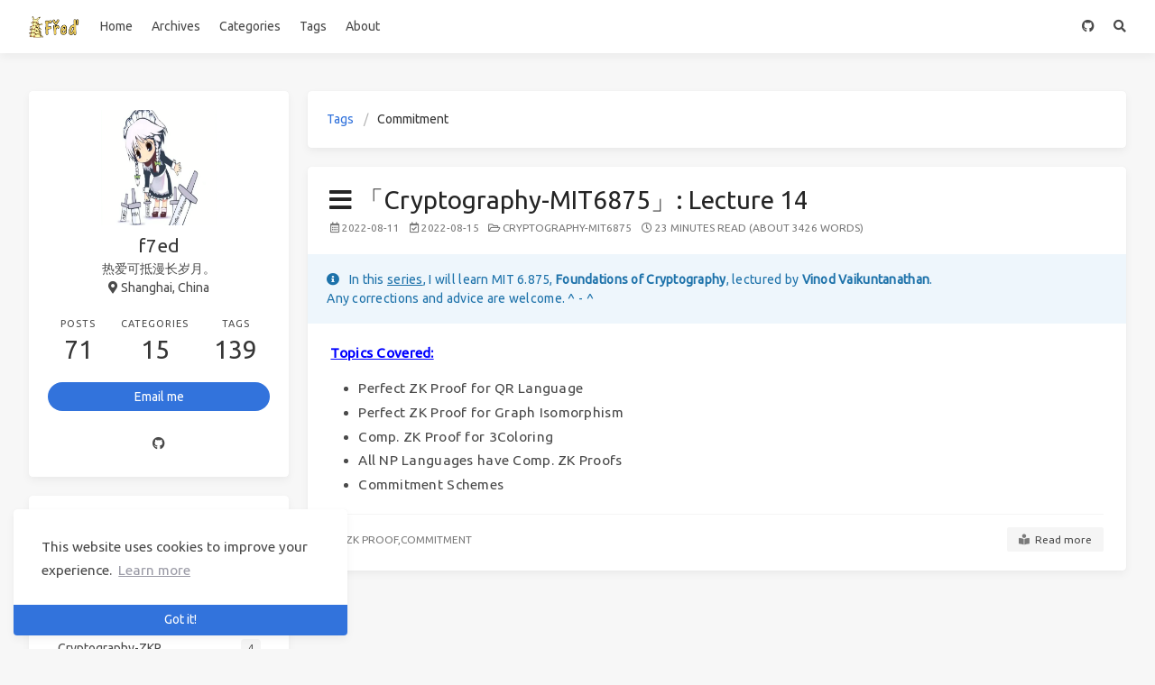

--- FILE ---
content_type: text/html; charset=utf-8
request_url: https://f7ed.com/tags/Commitment/
body_size: 7456
content:
<!doctype html>
<html lang="en"><head><meta charset="utf-8"><meta name="viewport" content="width=device-width, initial-scale=1, maximum-scale=1"><meta name="robots" content="noindex"><meta><title>Tag: Commitment - fred&#039;s blog</title><link rel="manifest" href="/manifest.json"><meta name="application-name" content="fred&#039;s blog"><meta name="msapplication-TileImage" content="/img/heart.svg"><meta name="apple-mobile-web-app-capable" content="yes"><meta name="apple-mobile-web-app-title" content="fred&#039;s blog"><meta name="apple-mobile-web-app-status-bar-style" content="default"><meta property="og:type" content="blog"><meta property="og:title" content="fred&#039;s blog"><meta property="og:url" content="https://f7ed.com/"><meta property="og:site_name" content="fred&#039;s blog"><meta property="og:locale" content="en_US"><meta property="og:image" content="https://f7ed.com/img/og_image.png"><meta property="article:author" content="f7ed"><meta property="twitter:card" content="summary"><meta property="twitter:image" content="/img/og_image.png"><script type="application/ld+json">{"@context":"https://schema.org","@type":"BlogPosting","mainEntityOfPage":{"@type":"WebPage","@id":"https://f7ed.com"},"headline":"fred's blog","image":["https://f7ed.com/img/og_image.png"],"author":{"@type":"Person","name":"f7ed"},"publisher":{"@type":"Organization","name":"fred's blog","logo":{"@type":"ImageObject","url":"https://f7ed.com/img/f1ed_logo.png"}},"description":""}</script><link rel="icon" href="/img/heart.svg"><link rel="stylesheet" href="https://use.fontawesome.com/releases/v5.15.2/css/all.css"><link rel="stylesheet" href="https://cdn.jsdelivr.net/npm/highlight.js@9.12.0/styles/atom-one-light.css"><link rel="stylesheet" href="https://fonts.googleapis.com/css2?family=Ubuntu:wght@400;600&amp;family=Source+Code+Pro"><link rel="stylesheet" href="/css/default.css"><style>body>.footer,body>.navbar,body>.section{opacity:0}</style><!--!--><!--!--><!--!--><script src="//busuanzi.ibruce.info/busuanzi/2.3/busuanzi.pure.mini.js" defer></script><!--!--><link rel="stylesheet" href="https://cdn.jsdelivr.net/npm/cookieconsent@3.1.1/build/cookieconsent.min.css"><link rel="stylesheet" href="https://cdn.jsdelivr.net/npm/lightgallery@1.10.0/dist/css/lightgallery.min.css"><link rel="stylesheet" href="https://cdn.jsdelivr.net/npm/justifiedGallery@3.8.1/dist/css/justifiedGallery.min.css"><script src="https://www.googletagmanager.com/gtag/js?id=G-M5KG3CQTSF" async></script><script><!-- hexo-inject:begin --><!-- hexo-inject:end -->window.dataLayer = window.dataLayer || [];
        function gtag(){dataLayer.push(arguments);}
        gtag('js', new Date());
    
        gtag('config', 'G-M5KG3CQTSF');</script><!--!--><!--!--><style>.pace{-webkit-pointer-events:none;pointer-events:none;-webkit-user-select:none;-moz-user-select:none;user-select:none}.pace-inactive{display:none}.pace .pace-progress{background:#3273dc;position:fixed;z-index:2000;top:0;right:100%;width:100%;height:2px}</style><script src="https://cdn.jsdelivr.net/npm/pace-js@1.2.4/pace.min.js"></script><!--!--><!--!--><meta name="generator" content="Hexo 5.4.2"><link rel="alternate" href="/atom.xml" title="fred's blog" type="application/atom+xml"><!-- hexo-inject:begin --><!-- hexo-inject:end -->
</head><body class="is-3-column"><nav class="navbar navbar-main"><div class="container"><div class="navbar-brand justify-content-center"><a class="navbar-item navbar-logo" href="/"><img src="/img/f1ed_logo.png" alt="fred&#039;s blog" height="28"></a></div><div class="navbar-menu"><div class="navbar-start"><a class="navbar-item" href="/">Home</a><a class="navbar-item" href="/archives">Archives</a><a class="navbar-item" href="/categories">Categories</a><a class="navbar-item" href="/tags">Tags</a><a class="navbar-item" href="/liu">About</a></div><div class="navbar-end"><a class="navbar-item" target="_blank" rel="noopener" title="Download on GitHub" href="https://github.com/f7ed"><i class="fab fa-github"></i></a><a class="navbar-item search" title="Search" href="javascript:;"><i class="fas fa-search"></i></a></div></div></div></nav><section class="section"><div class="container"><div class="columns"><div class="column order-2 column-main is-8-tablet is-8-desktop is-9-widescreen"><div class="card"><div class="card-content"><nav class="breadcrumb" aria-label="breadcrumbs"><ul><li><a href="/tags">Tags</a></li><li class="is-active"><a href="#" aria-current="page">Commitment</a></li></ul></nav></div></div><div class="card"><article class="card-content article" role="article"><h1 class="title is-size-3 is-size-4-mobile has-text-weight-normal"><a class="has-link-black-ter" href="/2022/08/10/mit6875-lec14/"><i class="fas fa-bars"></i>「Cryptography-MIT6875」: Lecture 14</a></h1><div class="article-meta is-size-7 is-uppercase level is-mobile"><div class="level-left"><span class="level-item"><i class="far fa-calendar-alt"> </i><time dateTime="2022-08-10T16:00:00.000Z" title="2022-08-10T16:00:00.000Z">2022-08-11</time></span><span class="level-item is-hidden-mobile"><i class="far fa-calendar-check"> </i><time dateTime="2022-08-15T06:56:48.462Z" title="2022-08-15T06:56:48.462Z">2022-08-15</time></span><span class="level-item"><i class="far fa-folder-open has-text-grey"></i> <a class="link-muted" href="/categories/Cryptography-MIT6875/">Cryptography-MIT6875</a></span><span class="level-item"><i class="far fa-clock"></i> 23 minutes read (About 3426 words)</span></div></div><div class="content"><article class="message message-immersive is-info">
<!-- hexo-inject:begin --><!-- hexo-inject:end --><div class="message-body">
<i class="fas fa-info-circle mr-2"></i>
In this <a href="/categories/Cryptography-MIT6875">series</a>, I will learn MIT 6.875, <strong>Foundations of Cryptography</strong>, lectured by <strong>Vinod Vaikuntanathan</strong>.
<br>Any corrections and advice are welcome. ^ - ^
</div>
</article>

<p><font color=blue><u><b>Topics Covered: </b></u></font> </p>
<ul>
<li>Perfect ZK Proof for QR Language</li>
<li>Perfect ZK Proof for Graph Isomorphism</li>
<li>Comp. ZK Proof for 3Coloring</li>
<li>All NP Languages have Comp. ZK Proofs</li>
<li>Commitment Schemes</li>
</ul></div><hr style="height:1px;margin:1rem 0"><div class="level is-mobile is-flex"><div class="article-tags is-size-7 is-uppercase"><i class="fas fa-tags has-text-grey"></i> <a class="link-muted" rel="tag" href="/tags/ZK-Proof/">ZK Proof, </a><a class="link-muted" rel="tag" href="/tags/Commitment/">Commitment </a></div><a class="article-more button is-small is-size-7" href="/2022/08/10/mit6875-lec14/#more"><i class="fas fa-book-reader has-text-grey"></i>  Read more</a></div></article></div></div><div class="column column-left is-4-tablet is-4-desktop is-3-widescreen  order-1 is-sticky"><div class="card widget" data-type="profile"><div class="card-content"><nav class="level"><div class="level-item has-text-centered flex-shrink-1"><div><figure class="image is-128x128 mx-auto mb-2"><img class="avatar" src="/img/profile.png" alt="f7ed"></figure><p class="title is-size-4 is-block" style="line-height:inherit;">f7ed</p><p class="is-size-6 is-block">热爱可抵漫长岁月。</p><p class="is-size-6 is-flex justify-content-center"><i class="fas fa-map-marker-alt mr-1"></i><span>Shanghai, China</span></p></div></div></nav><nav class="level is-mobile"><div class="level-item has-text-centered is-marginless"><div><p class="heading">Posts</p><a href="/archives"><p class="title">71</p></a></div></div><div class="level-item has-text-centered is-marginless"><div><p class="heading">Categories</p><a href="/categories"><p class="title">15</p></a></div></div><div class="level-item has-text-centered is-marginless"><div><p class="heading">Tags</p><a href="/tags"><p class="title">139</p></a></div></div></nav><div class="level"><a class="level-item button is-primary is-rounded" href="mailto:f7edliu@outlook.com" target="_blank" rel="noopener">Email me</a></div><div class="level is-mobile is-multiline"><a class="level-item button is-transparent is-marginless" target="_blank" rel="noopener" title="Github" href="https://github.com/f1ed"><i class="fab fa-github"></i></a></div></div></div><!--!--><div class="card widget" data-type="categories"><div class="card-content"><div class="menu"><h3 class="menu-label">Categories</h3><ul class="menu-list"><li><a class="level is-mobile" href="/categories/Cryptography-Boneh/"><span class="level-start"><span class="level-item">Cryptography-Boneh</span></span><span class="level-end"><span class="level-item tag">8</span></span></a></li><li><a class="level is-mobile" href="/categories/Cryptography-ECCs/"><span class="level-start"><span class="level-item">Cryptography-ECCs</span></span><span class="level-end"><span class="level-item tag">4</span></span></a></li><li><a class="level is-mobile" href="/categories/Cryptography-MIT6875/"><span class="level-start"><span class="level-item">Cryptography-MIT6875</span></span><span class="level-end"><span class="level-item tag">17</span></span></a></li><li><a class="level is-mobile" href="/categories/Cryptography-ZKP/"><span class="level-start"><span class="level-item">Cryptography-ZKP</span></span><span class="level-end"><span class="level-item tag">4</span></span></a></li><li><a class="level is-mobile" href="/categories/Information-Theory/"><span class="level-start"><span class="level-item">Information-Theory</span></span><span class="level-end"><span class="level-item tag">1</span></span></a></li><li><a class="level is-mobile" href="/categories/LeetCode/"><span class="level-start"><span class="level-item">LeetCode</span></span><span class="level-end"><span class="level-item tag">3</span></span></a></li><li><a class="level is-mobile" href="/categories/MPC/"><span class="level-start"><span class="level-item">MPC</span></span><span class="level-end"><span class="level-item tag">3</span></span></a></li><li><a class="level is-mobile" href="/categories/Math/"><span class="level-start"><span class="level-item">Math</span></span><span class="level-end"><span class="level-item tag">1</span></span></a></li><li><a class="level is-mobile" href="/categories/Paper/"><span class="level-start"><span class="level-item">Paper</span></span><span class="level-end"><span class="level-item tag">2</span></span></a></li><li><a class="level is-mobile" href="/categories/PyTorch/"><span class="level-start"><span class="level-item">PyTorch</span></span><span class="level-end"><span class="level-item tag">4</span></span></a></li><li><a class="level is-mobile" href="/categories/Python/"><span class="level-start"><span class="level-item">Python</span></span><span class="level-end"><span class="level-item tag">2</span></span></a></li><li><a class="level is-mobile" href="/categories/Tools/"><span class="level-start"><span class="level-item">Tools</span></span><span class="level-end"><span class="level-item tag">4</span></span></a></li><li><a class="level is-mobile" href="/categories/%E5%8C%BA%E5%9D%97%E9%93%BE/"><span class="level-start"><span class="level-item">区块链</span></span><span class="level-end"><span class="level-item tag">2</span></span></a></li><li><a class="level is-mobile" href="/categories/%E6%9C%BA%E5%99%A8%E5%AD%A6%E4%B9%A0-%E6%9D%8E%E5%AE%8F%E6%AF%85/"><span class="level-start"><span class="level-item">机器学习-李宏毅</span></span><span class="level-end"><span class="level-item tag">15</span></span></a></li><li><a class="level is-mobile" href="/categories/%E7%AE%97%E6%B3%95%E5%AF%BC%E8%AE%BA/"><span class="level-start"><span class="level-item">算法导论</span></span><span class="level-end"><span class="level-item tag">1</span></span></a></li></ul></div></div></div><div class="card widget" data-type="recent-posts"><div class="card-content"><h3 class="menu-label">Recents</h3><article class="media"><figure class="media-left"><a class="image" href="/2025/01/12/stanford-cs250-ecc-lec4/"><img src="/gallery/thumbnails/stanford-cs250-ecc-lec4-thumbnail.png" alt="「Algebraic ECCs」: Lec4 Singleton + Plotkin Bounds and RS Code"></a></figure><div class="media-content"><p class="date"><time dateTime="2025-01-12T16:00:00.000Z">2025-01-13</time></p><p class="title"><a href="/2025/01/12/stanford-cs250-ecc-lec4/">「Algebraic ECCs」: Lec4 Singleton + Plotkin Bounds and RS Code</a></p><p class="categories"><a href="/categories/Cryptography-ECCs/">Cryptography-ECCs</a></p></div></article><article class="media"><figure class="media-left"><a class="image" href="/2024/12/25/stanford-cs250-ecc-lec3/"><img src="/gallery/thumbnails/stanford-cs250-ecc-lec3-thumbnail.png" alt="「Algebraic ECCs」: Lec3 GV Bound and q-ARY Entropy"></a></figure><div class="media-content"><p class="date"><time dateTime="2024-12-25T16:00:00.000Z">2024-12-26</time></p><p class="title"><a href="/2024/12/25/stanford-cs250-ecc-lec3/">「Algebraic ECCs」: Lec3 GV Bound and q-ARY Entropy</a></p><p class="categories"><a href="/categories/Cryptography-ECCs/">Cryptography-ECCs</a></p></div></article><article class="media"><figure class="media-left"><a class="image" href="/2024/12/15/stanford-cs250-ecc-lec2/"><img src="/gallery/thumbnails/stanford-cs250-ecc-lec2-thumbnail.png" alt="「Algebraic ECCs」: Lec2 Linear Codes and Finite Fields"></a></figure><div class="media-content"><p class="date"><time dateTime="2024-12-15T16:00:00.000Z">2024-12-16</time></p><p class="title"><a href="/2024/12/15/stanford-cs250-ecc-lec2/">「Algebraic ECCs」: Lec2 Linear Codes and Finite Fields</a></p><p class="categories"><a href="/categories/Cryptography-ECCs/">Cryptography-ECCs</a></p></div></article><article class="media"><figure class="media-left"><a class="image" href="/2024/12/10/stanford-cs250-ecc-lec1/"><img src="/gallery/thumbnails/stanford-cs250-ecc-lec1-thumbnail.png" alt="「Algebraic ECCs」: Lec1 Basics of ECCs"></a></figure><div class="media-content"><p class="date"><time dateTime="2024-12-10T16:00:00.000Z">2024-12-11</time></p><p class="title"><a href="/2024/12/10/stanford-cs250-ecc-lec1/">「Algebraic ECCs」: Lec1 Basics of ECCs</a></p><p class="categories"><a href="/categories/Cryptography-ECCs/">Cryptography-ECCs</a></p></div></article><article class="media"><figure class="media-left"><a class="image" href="/2023/08/01/zkp-lec7/"><img src="/gallery/covers/zkp-lec7-banner.png" alt="「Cryptography-ZKP」: Lec7 Poly-commit based on ECC"></a></figure><div class="media-content"><p class="date"><time dateTime="2023-08-01T16:00:00.000Z">2023-08-02</time></p><p class="title"><a href="/2023/08/01/zkp-lec7/">「Cryptography-ZKP」: Lec7 Poly-commit based on ECC</a></p><p class="categories"><a href="/categories/Cryptography-ZKP/">Cryptography-ZKP</a></p></div></article></div></div><div class="card widget" data-type="archives"><div class="card-content"><div class="menu"><h3 class="menu-label">Archives</h3><ul class="menu-list"><li><a class="level is-mobile" href="/archives/2025/01/"><span class="level-start"><span class="level-item">January 2025</span></span><span class="level-end"><span class="level-item tag">1</span></span></a></li><li><a class="level is-mobile" href="/archives/2024/12/"><span class="level-start"><span class="level-item">December 2024</span></span><span class="level-end"><span class="level-item tag">3</span></span></a></li><li><a class="level is-mobile" href="/archives/2023/08/"><span class="level-start"><span class="level-item">August 2023</span></span><span class="level-end"><span class="level-item tag">1</span></span></a></li><li><a class="level is-mobile" href="/archives/2023/07/"><span class="level-start"><span class="level-item">July 2023</span></span><span class="level-end"><span class="level-item tag">3</span></span></a></li><li><a class="level is-mobile" href="/archives/2022/09/"><span class="level-start"><span class="level-item">September 2022</span></span><span class="level-end"><span class="level-item tag">1</span></span></a></li><li><a class="level is-mobile" href="/archives/2022/08/"><span class="level-start"><span class="level-item">August 2022</span></span><span class="level-end"><span class="level-item tag">6</span></span></a></li><li><a class="level is-mobile" href="/archives/2022/07/"><span class="level-start"><span class="level-item">July 2022</span></span><span class="level-end"><span class="level-item tag">9</span></span></a></li><li><a class="level is-mobile" href="/archives/2022/06/"><span class="level-start"><span class="level-item">June 2022</span></span><span class="level-end"><span class="level-item tag">1</span></span></a></li><li><a class="level is-mobile" href="/archives/2021/12/"><span class="level-start"><span class="level-item">December 2021</span></span><span class="level-end"><span class="level-item tag">2</span></span></a></li><li><a class="level is-mobile" href="/archives/2021/11/"><span class="level-start"><span class="level-item">November 2021</span></span><span class="level-end"><span class="level-item tag">2</span></span></a></li><li><a class="level is-mobile" href="/archives/2021/10/"><span class="level-start"><span class="level-item">October 2021</span></span><span class="level-end"><span class="level-item tag">1</span></span></a></li><li><a class="level is-mobile" href="/archives/2021/09/"><span class="level-start"><span class="level-item">September 2021</span></span><span class="level-end"><span class="level-item tag">2</span></span></a></li><li><a class="level is-mobile" href="/archives/2021/07/"><span class="level-start"><span class="level-item">July 2021</span></span><span class="level-end"><span class="level-item tag">3</span></span></a></li><li><a class="level is-mobile" href="/archives/2021/04/"><span class="level-start"><span class="level-item">April 2021</span></span><span class="level-end"><span class="level-item tag">1</span></span></a></li><li><a class="level is-mobile" href="/archives/2021/02/"><span class="level-start"><span class="level-item">February 2021</span></span><span class="level-end"><span class="level-item tag">2</span></span></a></li><li><a class="level is-mobile" href="/archives/2021/01/"><span class="level-start"><span class="level-item">January 2021</span></span><span class="level-end"><span class="level-item tag">1</span></span></a></li><li><a class="level is-mobile" href="/archives/2020/11/"><span class="level-start"><span class="level-item">November 2020</span></span><span class="level-end"><span class="level-item tag">2</span></span></a></li><li><a class="level is-mobile" href="/archives/2020/10/"><span class="level-start"><span class="level-item">October 2020</span></span><span class="level-end"><span class="level-item tag">5</span></span></a></li><li><a class="level is-mobile" href="/archives/2020/09/"><span class="level-start"><span class="level-item">September 2020</span></span><span class="level-end"><span class="level-item tag">2</span></span></a></li><li><a class="level is-mobile" href="/archives/2020/07/"><span class="level-start"><span class="level-item">July 2020</span></span><span class="level-end"><span class="level-item tag">4</span></span></a></li><li><a class="level is-mobile" href="/archives/2020/06/"><span class="level-start"><span class="level-item">June 2020</span></span><span class="level-end"><span class="level-item tag">3</span></span></a></li><li><a class="level is-mobile" href="/archives/2020/04/"><span class="level-start"><span class="level-item">April 2020</span></span><span class="level-end"><span class="level-item tag">7</span></span></a></li><li><a class="level is-mobile" href="/archives/2020/03/"><span class="level-start"><span class="level-item">March 2020</span></span><span class="level-end"><span class="level-item tag">8</span></span></a></li><li><a class="level is-mobile" href="/archives/2020/02/"><span class="level-start"><span class="level-item">February 2020</span></span><span class="level-end"><span class="level-item tag">1</span></span></a></li></ul></div></div></div><div class="card widget" data-type="tags"><div class="card-content"><div class="menu"><h3 class="menu-label">Tags</h3><div class="field is-grouped is-grouped-multiline"><div class="control"><a class="tags has-addons" href="/tags/3COL/"><span class="tag">3COL</span><span class="tag">1</span></a></div><div class="control"><a class="tags has-addons" href="/tags/3SAT/"><span class="tag">3SAT</span><span class="tag">1</span></a></div><div class="control"><a class="tags has-addons" href="/tags/ABY2-0/"><span class="tag">ABY2.0</span><span class="tag">1</span></a></div><div class="control"><a class="tags has-addons" href="/tags/AFL/"><span class="tag">AFL</span><span class="tag">1</span></a></div><div class="control"><a class="tags has-addons" href="/tags/AFL/"><span class="tag">AFL++</span><span class="tag">1</span></a></div><div class="control"><a class="tags has-addons" href="/tags/AFLFast/"><span class="tag">AFLFast</span><span class="tag">1</span></a></div><div class="control"><a class="tags has-addons" href="/tags/AFLSmart/"><span class="tag">AFLSmart</span><span class="tag">1</span></a></div><div class="control"><a class="tags has-addons" href="/tags/Algorithms/"><span class="tag">Algorithms</span><span class="tag">3</span></a></div><div class="control"><a class="tags has-addons" href="/tags/Application-of-NIZK/"><span class="tag">Application of NIZK</span><span class="tag">1</span></a></div><div class="control"><a class="tags has-addons" href="/tags/Array/"><span class="tag">Array</span><span class="tag">1</span></a></div><div class="control"><a class="tags has-addons" href="/tags/Backpropagation/"><span class="tag">Backpropagation</span><span class="tag">1</span></a></div><div class="control"><a class="tags has-addons" href="/tags/BeaverTriples/"><span class="tag">BeaverTriples</span><span class="tag">1</span></a></div><div class="control"><a class="tags has-addons" href="/tags/BlockCipher/"><span class="tag">BlockCipher</span><span class="tag">2</span></a></div><div class="control"><a class="tags has-addons" href="/tags/Bulletproofs/"><span class="tag">Bulletproofs</span><span class="tag">2</span></a></div><div class="control"><a class="tags has-addons" href="/tags/CCA-Secure-Encryption/"><span class="tag">CCA-Secure Encryption</span><span class="tag">1</span></a></div><div class="control"><a class="tags has-addons" href="/tags/CNN/"><span class="tag">CNN</span><span class="tag">1</span></a></div><div class="control"><a class="tags has-addons" href="/tags/CRS-Model/"><span class="tag">CRS Model</span><span class="tag">1</span></a></div><div class="control"><a class="tags has-addons" href="/tags/CSS/"><span class="tag">CSS</span><span class="tag">1</span></a></div><div class="control"><a class="tags has-addons" href="/tags/Classification/"><span class="tag">Classification</span><span class="tag">3</span></a></div><div class="control"><a class="tags has-addons" href="/tags/Commitment/"><span class="tag">Commitment</span><span class="tag">1</span></a></div><div class="control"><a class="tags has-addons" href="/tags/Computational-Indistinguishability/"><span class="tag">Computational Indistinguishability</span><span class="tag">1</span></a></div><div class="control"><a class="tags has-addons" href="/tags/Cryptography/"><span class="tag">Cryptography</span><span class="tag">21</span></a></div><div class="control"><a class="tags has-addons" href="/tags/DEEPLIZARD/"><span class="tag">DEEPLIZARD</span><span class="tag">4</span></a></div><div class="control"><a class="tags has-addons" href="/tags/DH/"><span class="tag">DH</span><span class="tag">1</span></a></div><div class="control"><a class="tags has-addons" href="/tags/DM-compression-function/"><span class="tag">DM-compression-function</span><span class="tag">1</span></a></div><div class="control"><a class="tags has-addons" href="/tags/DNN/"><span class="tag">DNN</span><span class="tag">1</span></a></div><div class="control"><a class="tags has-addons" href="/tags/Data-Structure/"><span class="tag">Data-Structure</span><span class="tag">2</span></a></div><div class="control"><a class="tags has-addons" href="/tags/DeepLearning/"><span class="tag">DeepLearning</span><span class="tag">5</span></a></div><div class="control"><a class="tags has-addons" href="/tags/Diffie-Hellman-Assumptions/"><span class="tag">Diffie-Hellman Assumptions</span><span class="tag">1</span></a></div><div class="control"><a class="tags has-addons" href="/tags/Digital-Signatures/"><span class="tag">Digital Signatures</span><span class="tag">3</span></a></div><div class="control"><a class="tags has-addons" href="/tags/Docker/"><span class="tag">Docker</span><span class="tag">1</span></a></div><div class="control"><a class="tags has-addons" href="/tags/ECC/"><span class="tag">ECC</span><span class="tag">5</span></a></div><div class="control"><a class="tags has-addons" href="/tags/EUF-CMA-Security/"><span class="tag">EUF-CMA Security</span><span class="tag">2</span></a></div><div class="control"><a class="tags has-addons" href="/tags/El-Gamla/"><span class="tag">El Gamla</span><span class="tag">1</span></a></div><div class="control"><a class="tags has-addons" href="/tags/GGM-PRF/"><span class="tag">GGM PRF</span><span class="tag">1</span></a></div><div class="control"><a class="tags has-addons" href="/tags/GL-Theorem/"><span class="tag">GL Theorem</span><span class="tag">1</span></a></div><div class="control"><a class="tags has-addons" href="/tags/GM-Encryption/"><span class="tag">GM Encryption</span><span class="tag">1</span></a></div><div class="control"><a class="tags has-addons" href="/tags/GMW/"><span class="tag">GMW</span><span class="tag">1</span></a></div><div class="control"><a class="tags has-addons" href="/tags/GRS-Code/"><span class="tag">GRS Code</span><span class="tag">1</span></a></div><div class="control"><a class="tags has-addons" href="/tags/GV-Bound/"><span class="tag">GV Bound</span><span class="tag">1</span></a></div><div class="control"><a class="tags has-addons" href="/tags/Garbled-Circuits/"><span class="tag">Garbled Circuits</span><span class="tag">1</span></a></div><div class="control"><a class="tags has-addons" href="/tags/Generators/"><span class="tag">Generators</span><span class="tag">1</span></a></div><div class="control"><a class="tags has-addons" href="/tags/Git/"><span class="tag">Git</span><span class="tag">1</span></a></div><div class="control"><a class="tags has-addons" href="/tags/GitHub/"><span class="tag">GitHub</span><span class="tag">1</span></a></div><div class="control"><a class="tags has-addons" href="/tags/Gradient/"><span class="tag">Gradient</span><span class="tag">1</span></a></div><div class="control"><a class="tags has-addons" href="/tags/Gradient-Descent/"><span class="tag">Gradient-Descent</span><span class="tag">1</span></a></div><div class="control"><a class="tags has-addons" href="/tags/HCB/"><span class="tag">HCB</span><span class="tag">1</span></a></div><div class="control"><a class="tags has-addons" href="/tags/HMAC/"><span class="tag">HMAC</span><span class="tag">1</span></a></div><div class="control"><a class="tags has-addons" href="/tags/HTML/"><span class="tag">HTML</span><span class="tag">1</span></a></div><div class="control"><a class="tags has-addons" href="/tags/Hamming-Bound/"><span class="tag">Hamming Bound</span><span class="tag">1</span></a></div><div class="control"><a class="tags has-addons" href="/tags/Hashed-RSA/"><span class="tag">Hashed RSA</span><span class="tag">1</span></a></div><div class="control"><a class="tags has-addons" href="/tags/Hybrid-Argument/"><span class="tag">Hybrid Argument</span><span class="tag">2</span></a></div><div class="control"><a class="tags has-addons" href="/tags/IKNP/"><span class="tag">IKNP</span><span class="tag">1</span></a></div><div class="control"><a class="tags has-addons" href="/tags/IND-CCA-Security/"><span class="tag">IND-CCA Security</span><span class="tag">1</span></a></div><div class="control"><a class="tags has-addons" href="/tags/IND-CPA/"><span class="tag">IND-CPA</span><span class="tag">1</span></a></div><div class="control"><a class="tags has-addons" href="/tags/IND-Secure/"><span class="tag">IND-Secure</span><span class="tag">1</span></a></div><div class="control"><a class="tags has-addons" href="/tags/IP/"><span class="tag">IP</span><span class="tag">1</span></a></div><div class="control"><a class="tags has-addons" href="/tags/Information-Theory/"><span class="tag">Information-Theory</span><span class="tag">1</span></a></div><div class="control"><a class="tags has-addons" href="/tags/Integrity/"><span class="tag">Integrity</span><span class="tag">2</span></a></div><div class="control"><a class="tags has-addons" href="/tags/Intro-to-Algorithms/"><span class="tag">Intro-to-Algorithms</span><span class="tag">1</span></a></div><div class="control"><a class="tags has-addons" href="/tags/KZG/"><span class="tag">KZG</span><span class="tag">2</span></a></div><div class="control"><a class="tags has-addons" href="/tags/LAF-Intel/"><span class="tag">LAF-Intel</span><span class="tag">1</span></a></div><div class="control"><a class="tags has-addons" href="/tags/LSTM/"><span class="tag">LSTM</span><span class="tag">1</span></a></div><div class="control"><a class="tags has-addons" href="/tags/Lamport-Signature/"><span class="tag">Lamport Signature</span><span class="tag">2</span></a></div><div class="control"><a class="tags has-addons" href="/tags/Lectures/"><span class="tag">Lectures</span><span class="tag">3</span></a></div><div class="control"><a class="tags has-addons" href="/tags/LeetCode/"><span class="tag">LeetCode</span><span class="tag">3</span></a></div><div class="control"><a class="tags has-addons" href="/tags/Linear-Code/"><span class="tag">Linear Code</span><span class="tag">1</span></a></div><div class="control"><a class="tags has-addons" href="/tags/Logistic-Regression/"><span class="tag">Logistic Regression</span><span class="tag">1</span></a></div><div class="control"><a class="tags has-addons" href="/tags/MAC/"><span class="tag">MAC</span><span class="tag">2</span></a></div><div class="control"><a class="tags has-addons" href="/tags/MD-paradigm/"><span class="tag">MD-paradigm</span><span class="tag">1</span></a></div><div class="control"><a class="tags has-addons" href="/tags/MIT6875/"><span class="tag">MIT6875</span><span class="tag">5</span></a></div><div class="control"><a class="tags has-addons" href="/tags/MOpt/"><span class="tag">MOpt</span><span class="tag">1</span></a></div><div class="control"><a class="tags has-addons" href="/tags/MPC/"><span class="tag">MPC</span><span class="tag">5</span></a></div><div class="control"><a class="tags has-addons" href="/tags/Machine-Learning/"><span class="tag">Machine-Learning</span><span class="tag">9</span></a></div><div class="control"><a class="tags has-addons" href="/tags/Many-time-Signature/"><span class="tag">Many-time Signature</span><span class="tag">1</span></a></div><div class="control"><a class="tags has-addons" href="/tags/Math/"><span class="tag">Math</span><span class="tag">2</span></a></div><div class="control"><a class="tags has-addons" href="/tags/Mersenne-Prime/"><span class="tag">Mersenne Prime</span><span class="tag">1</span></a></div><div class="control"><a class="tags has-addons" href="/tags/Multiplicative-Group/"><span class="tag">Multiplicative Group</span><span class="tag">1</span></a></div><div class="control"><a class="tags has-addons" href="/tags/NIZK/"><span class="tag">NIZK</span><span class="tag">2</span></a></div><div class="control"><a class="tags has-addons" href="/tags/Number-Theory/"><span class="tag">Number Theory</span><span class="tag">1</span></a></div><div class="control"><a class="tags has-addons" href="/tags/OT/"><span class="tag">OT</span><span class="tag">1</span></a></div><div class="control"><a class="tags has-addons" href="/tags/OWF/"><span class="tag">OWF</span><span class="tag">1</span></a></div><div class="control"><a class="tags has-addons" href="/tags/OWP/"><span class="tag">OWP</span><span class="tag">1</span></a></div><div class="control"><a class="tags has-addons" href="/tags/Oblivious-Transfer/"><span class="tag">Oblivious Transfer</span><span class="tag">1</span></a></div><div class="control"><a class="tags has-addons" href="/tags/One-time-Pad/"><span class="tag">One-time Pad</span><span class="tag">1</span></a></div><div class="control"><a class="tags has-addons" href="/tags/One-time-Signature/"><span class="tag">One-time Signature</span><span class="tag">1</span></a></div><div class="control"><a class="tags has-addons" href="/tags/PCA/"><span class="tag">PCA</span><span class="tag">1</span></a></div><div class="control"><a class="tags has-addons" href="/tags/PRF/"><span class="tag">PRF</span><span class="tag">4</span></a></div><div class="control"><a class="tags has-addons" href="/tags/PRG/"><span class="tag">PRG</span><span class="tag">2</span></a></div><div class="control"><a class="tags has-addons" href="/tags/Paper/"><span class="tag">Paper</span><span class="tag">1</span></a></div><div class="control"><a class="tags has-addons" href="/tags/Perfect-Indistinguishability/"><span class="tag">Perfect Indistinguishability</span><span class="tag">2</span></a></div><div class="control"><a class="tags has-addons" href="/tags/Perfect-Secrecy/"><span class="tag">Perfect Secrecy</span><span class="tag">1</span></a></div><div class="control"><a class="tags has-addons" href="/tags/Plonk/"><span class="tag">Plonk</span><span class="tag">1</span></a></div><div class="control"><a class="tags has-addons" href="/tags/Plotkin-Bound/"><span class="tag">Plotkin Bound</span><span class="tag">1</span></a></div><div class="control"><a class="tags has-addons" href="/tags/PoK/"><span class="tag">PoK</span><span class="tag">2</span></a></div><div class="control"><a class="tags has-addons" href="/tags/Poly-commit/"><span class="tag">Poly-commit</span><span class="tag">2</span></a></div><div class="control"><a class="tags has-addons" href="/tags/Prime/"><span class="tag">Prime</span><span class="tag">2</span></a></div><div class="control"><a class="tags has-addons" href="/tags/Public-key-Encryption/"><span class="tag">Public-key Encryption</span><span class="tag">1</span></a></div><div class="control"><a class="tags has-addons" href="/tags/PyTorch/"><span class="tag">PyTorch</span><span class="tag">4</span></a></div><div class="control"><a class="tags has-addons" href="/tags/Python/"><span class="tag">Python</span><span class="tag">1</span></a></div><div class="control"><a class="tags has-addons" href="/tags/QNR/"><span class="tag">QNR</span><span class="tag">1</span></a></div><div class="control"><a class="tags has-addons" href="/tags/QRA/"><span class="tag">QRA</span><span class="tag">1</span></a></div><div class="control"><a class="tags has-addons" href="/tags/Quadratic-Residue/"><span class="tag">Quadratic Residue</span><span class="tag">1</span></a></div><div class="control"><a class="tags has-addons" href="/tags/RNN/"><span class="tag">RNN</span><span class="tag">1</span></a></div><div class="control"><a class="tags has-addons" href="/tags/RS-Code/"><span class="tag">RS Code</span><span class="tag">1</span></a></div><div class="control"><a class="tags has-addons" href="/tags/Random-Oracle-Model/"><span class="tag">Random Oracle Model</span><span class="tag">1</span></a></div><div class="control"><a class="tags has-addons" href="/tags/Random-Oracles/"><span class="tag">Random Oracles</span><span class="tag">1</span></a></div><div class="control"><a class="tags has-addons" href="/tags/RedQueen/"><span class="tag">RedQueen</span><span class="tag">1</span></a></div><div class="control"><a class="tags has-addons" href="/tags/Regression/"><span class="tag">Regression</span><span class="tag">2</span></a></div><div class="control"><a class="tags has-addons" href="/tags/SNARKs/"><span class="tag">SNARKs</span><span class="tag">2</span></a></div><div class="control"><a class="tags has-addons" href="/tags/Secure-Computation/"><span class="tag">Secure Computation</span><span class="tag">3</span></a></div><div class="control"><a class="tags has-addons" href="/tags/Semi-supervised/"><span class="tag">Semi-supervised</span><span class="tag">1</span></a></div><div class="control"><a class="tags has-addons" href="/tags/Shannon-s-lower-bound/"><span class="tag">Shannon&#039;s lower bound</span><span class="tag">2</span></a></div><div class="control"><a class="tags has-addons" href="/tags/Singleton-Bound/"><span class="tag">Singleton Bound</span><span class="tag">1</span></a></div><div class="control"><a class="tags has-addons" href="/tags/Softmax/"><span class="tag">Softmax</span><span class="tag">1</span></a></div><div class="control"><a class="tags has-addons" href="/tags/Sort/"><span class="tag">Sort</span><span class="tag">1</span></a></div><div class="control"><a class="tags has-addons" href="/tags/StreamCipher/"><span class="tag">StreamCipher</span><span class="tag">3</span></a></div><div class="control"><a class="tags has-addons" href="/tags/String/"><span class="tag">String</span><span class="tag">1</span></a></div><div class="control"><a class="tags has-addons" href="/tags/Sum-check/"><span class="tag">Sum-check</span><span class="tag">1</span></a></div><div class="control"><a class="tags has-addons" href="/tags/Tools/"><span class="tag">Tools</span><span class="tag">3</span></a></div><div class="control"><a class="tags has-addons" href="/tags/Trapdoor-Permutations/"><span class="tag">Trapdoor Permutations</span><span class="tag">1</span></a></div><div class="control"><a class="tags has-addons" href="/tags/Unsupervised/"><span class="tag">Unsupervised</span><span class="tag">1</span></a></div><div class="control"><a class="tags has-addons" href="/tags/Unsupervised-learning/"><span class="tag">Unsupervised-learning</span><span class="tag">1</span></a></div><div class="control"><a class="tags has-addons" href="/tags/VSCode/"><span class="tag">VSCode</span><span class="tag">1</span></a></div><div class="control"><a class="tags has-addons" href="/tags/Web/"><span class="tag">Web</span><span class="tag">1</span></a></div><div class="control"><a class="tags has-addons" href="/tags/Word-Embedding/"><span class="tag">Word Embedding</span><span class="tag">1</span></a></div><div class="control"><a class="tags has-addons" href="/tags/ZK/"><span class="tag">ZK</span><span class="tag">2</span></a></div><div class="control"><a class="tags has-addons" href="/tags/ZK-Proof/"><span class="tag">ZK Proof</span><span class="tag">2</span></a></div><div class="control"><a class="tags has-addons" href="/tags/ZKP/"><span class="tag">ZKP</span><span class="tag">3</span></a></div><div class="control"><a class="tags has-addons" href="/tags/birthday-paradox/"><span class="tag">birthday-paradox</span><span class="tag">1</span></a></div><div class="control"><a class="tags has-addons" href="/tags/blockchain/"><span class="tag">blockchain</span><span class="tag">2</span></a></div><div class="control"><a class="tags has-addons" href="/tags/collision-resistance/"><span class="tag">collision-resistance</span><span class="tag">1</span></a></div><div class="control"><a class="tags has-addons" href="/tags/error/"><span class="tag">error</span><span class="tag">1</span></a></div><div class="control"><a class="tags has-addons" href="/tags/fuzz/"><span class="tag">fuzz</span><span class="tag">1</span></a></div><div class="control"><a class="tags has-addons" href="/tags/open-classes/"><span class="tag">open-classes</span><span class="tag">10</span></a></div><div class="control"><a class="tags has-addons" href="/tags/q-ary-Entropy/"><span class="tag">q-ary Entropy</span><span class="tag">1</span></a></div><div class="control"><a class="tags has-addons" href="/tags/solidity/"><span class="tag">solidity</span><span class="tag">2</span></a></div><div class="control"><a class="tags has-addons" href="/tags/%E5%85%AC%E5%BC%80%E8%AF%BE/"><span class="tag">公开课</span><span class="tag">11</span></a></div><div class="control"><a class="tags has-addons" href="/tags/%E6%9C%BA%E5%99%A8%E5%AD%A6%E4%B9%A0/"><span class="tag">机器学习</span><span class="tag">7</span></a></div></div></div></div></div></div><!--!--></div></div></section><footer class="footer"><div class="container"><div class="level"><div class="level-start"><a class="footer-logo is-block mb-2" href="/"><img src="/img/f1ed_logo.png" alt="fred&#039;s blog" height="28"></a><p class="is-size-7"><span>&copy; 2025 f7ed</span>  Powered by <a href="https://hexo.io/" target="_blank" rel="noopener">Hexo</a> &amp; <a href="https://github.com/ppoffice/hexo-theme-icarus" target="_blank" rel="noopener">Icarus</a><br><span id="busuanzi_container_site_uv">Visited by <span id="busuanzi_value_site_uv">0</span> users</span></p></div><div class="level-end"><div class="field has-addons"><p class="control"><a class="button is-transparent " target="_blank" rel="noopener" title="CC BY-NC-SA 4.0" href="https://creativecommons.org/licenses/by-nc-sa/4.0/">CC BY-NC-SA 4.0</a></p><p class="control"><a class="button is-transparent is-large" target="_blank" rel="noopener" title="f7ed&#039;s GitHub" href="https://github.com/f7ed"><i class="fab fa-github"></i></a></p></div></div></div></div></footer><script src="https://cdn.jsdelivr.net/npm/jquery@3.3.1/dist/jquery.min.js"></script><script src="https://cdn.jsdelivr.net/npm/moment@2.22.2/min/moment-with-locales.min.js"></script><script src="https://cdn.jsdelivr.net/npm/clipboard@2.0.4/dist/clipboard.min.js" defer></script><script>moment.locale("en");</script><script>var IcarusThemeSettings = {
            article: {
                highlight: {
                    clipboard: true,
                    fold: 'unfolded'
                }
            }
        };</script><script src="/js/column.js"></script><script src="/js/animation.js"></script><a id="back-to-top" title="Back to top" href="javascript:;"><i class="fas fa-chevron-up"></i></a><script src="/js/back_to_top.js" defer></script><!--!--><!--!--><!--!--><!--!--><script src="https://cdn.jsdelivr.net/npm/cookieconsent@3.1.1/build/cookieconsent.min.js" defer></script><script>window.addEventListener("load", () => {
      window.cookieconsent.initialise({
        type: "info",
        theme: "edgeless",
        static: false,
        position: "bottom-left",
        content: {
          message: "This website uses cookies to improve your experience.",
          dismiss: "Got it!",
          allow: "Allow cookies",
          deny: "Decline",
          link: "Learn more",
          policy: "Cookie Policy",
          href: "https://www.cookiesandyou.com/",
        },
        palette: {
          popup: {
            background: "#edeff5",
            text: "#838391"
          },
          button: {
            background: "#4b81e8"
          },
        },
      });
    });</script><script src="https://cdn.jsdelivr.net/npm/lightgallery@1.10.0/dist/js/lightgallery.min.js" defer></script><script src="https://cdn.jsdelivr.net/npm/justifiedGallery@3.8.1/dist/js/jquery.justifiedGallery.min.js" defer></script><script>window.addEventListener("load", () => {
            if (typeof $.fn.lightGallery === 'function') {
                $('.article').lightGallery({ selector: '.gallery-item' });
            }
            if (typeof $.fn.justifiedGallery === 'function') {
                if ($('.justified-gallery > p > .gallery-item').length) {
                    $('.justified-gallery > p > .gallery-item').unwrap();
                }
                $('.justified-gallery').justifiedGallery();
            }
        });</script><!--!--><!--!--><script type="text/x-mathjax-config">MathJax.Hub.Config({
            'HTML-CSS': {
                matchFontHeight: false
            },
            SVG: {
                matchFontHeight: false
            },
            CommonHTML: {
                matchFontHeight: false
            },
            tex2jax: {
                inlineMath: [
                    ['$','$'],
                    ['\\(','\\)']
                ]
            }
        });</script><script src="https://cdn.jsdelivr.net/npm/mathjax@2.7.9/unpacked/MathJax.js?config=TeX-MML-AM_CHTML" defer></script><!--!--><script>
      var sc_project=12961083;
      var sc_invisible=1;
      var sc_security="ad3fb575";
      var sc_https=1;
      var sc_remove_link=1;</script><script src="https://www.statcounter.com/counter/counter.js" async></script><noscript><div class="statcounter"><img class="statcounter" src="https://c.statcounter.com/12961083/0/ad3fb575/1/" alt="real time web analytics"></div></noscript><!--!--><script src="/js/main.js" defer></script><div class="searchbox"><div class="searchbox-container"><div class="searchbox-header"><div class="searchbox-input-container"><input class="searchbox-input" type="text" placeholder="Type something..."></div><a class="searchbox-close" href="javascript:;">×</a></div><div class="searchbox-body"></div></div></div><script src="/js/insight.js" defer></script><script>document.addEventListener('DOMContentLoaded', function () {
            loadInsight({"contentUrl":"/content.json"}, {"hint":"Type something...","untitled":"(Untitled)","posts":"Posts","pages":"Pages","categories":"Categories","tags":"Tags"});
        });</script><!-- hexo-inject:begin --><!-- hexo-inject:end --></body></html>

--- FILE ---
content_type: application/javascript; charset=utf-8
request_url: https://f7ed.com/js/animation.js
body_size: -49
content:
(function() {
    function $() {
        return Array.prototype.slice.call(document.querySelectorAll.apply(document, arguments));
    }

    $('body > .navbar, body > .section, body > .footer').forEach(element => {
        element.style.transition = '0s';
        element.style.opacity = '0';
    });
    document.querySelector('body > .navbar').style.transform = 'translateY(-100px)';
    [
        '.column-main > .card, .column-main > .pagination, .column-main > .post-navigation',
        '.column-left > .card, .column-right-shadow > .card',
        '.column-right > .card'
    ].forEach(selector => {
        $(selector).forEach(element => {
            element.style.transition = '0s';
            element.style.opacity = '0';
            element.style.transform = 'scale(0.8)';
            element.style.transformOrigin = 'center top';
        });
    });
    setTimeout(() => {
        $('body > .navbar, body > .section, body > .footer').forEach(element => {
            element.style.opacity = '1';
            element.style.transition = 'opacity 0.3s ease-out, transform 0.3s ease-out, box-shadow 0.3s ease-in-out';
        });
        document.querySelector('body > .navbar').style.transform = 'translateY(0)';
        [
            '.column-main > .card, .column-main > .pagination, .column-main > .post-navigation',
            '.column-left > .card, .column-right-shadow > .card',
            '.column-right > .card'
        ].forEach(selector => {
            let i = 1;
            $(selector).forEach(element => {
                setTimeout(() => {
                    element.style.opacity = '1';
                    element.style.transform = '';
                    element.style.transition = 'opacity 0.3s ease-out, transform 0.3s ease-out, box-shadow 0.3s ease-in-out';
                }, i * 100);
                i++;
            });
        });
    });
}());


--- FILE ---
content_type: application/javascript; charset=utf-8
request_url: https://f7ed.com/js/main.js
body_size: 1259
content:
/* eslint-disable node/no-unsupported-features/node-builtins */
(function($, moment, ClipboardJS, config) {
    $('.article img:not(".not-gallery-item")').each(function() {
        // wrap images with link and add caption if possible
        if ($(this).parent('a').length === 0) {
            $(this).wrap('<a class="gallery-item" href="' + $(this).attr('src') + '"></a>');
            if (this.alt) {
                $(this).after('<p class="has-text-centered is-size-6 caption">' + this.alt + '</p>');
            }
        }
    });

    if (typeof $.fn.lightGallery === 'function') {
        $('.article').lightGallery({ selector: '.gallery-item' });
    }
    if (typeof $.fn.justifiedGallery === 'function') {
        if ($('.justified-gallery > p > .gallery-item').length) {
            $('.justified-gallery > p > .gallery-item').unwrap();
        }
        $('.justified-gallery').justifiedGallery();
    }

    $('.article > .content > table').each(function() {
        if ($(this).width() > $(this).parent().width()) {
            $(this).wrap('<div class="table-overflow"></div>');
        }
    });

    function adjustNavbar() {
        const navbarWidth = $('.navbar-main .navbar-start').outerWidth() + $('.navbar-main .navbar-end').outerWidth();
        if ($(document).outerWidth() < navbarWidth) {
            $('.navbar-main .navbar-menu').addClass('justify-content-start');
        } else {
            $('.navbar-main .navbar-menu').removeClass('justify-content-start');
        }
    }
    adjustNavbar();
    $(window).resize(adjustNavbar);

    function toggleFold(codeBlock, isFolded) {
        const $toggle = $(codeBlock).find('.fold i');
        !isFolded ? $(codeBlock).removeClass('folded') : $(codeBlock).addClass('folded');
        !isFolded ? $toggle.removeClass('fa-angle-right') : $toggle.removeClass('fa-angle-down');
        !isFolded ? $toggle.addClass('fa-angle-down') : $toggle.addClass('fa-angle-right');
    }

    function createFoldButton(fold) {
        return '<span class="fold">' + (fold === 'unfolded' ? '<i class="fas fa-angle-down"></i>' : '<i class="fas fa-angle-right"></i>') + '</span>';
    }

    $('figure.highlight table').wrap('<div class="highlight-body">');
    if (typeof config !== 'undefined'
        && typeof config.article !== 'undefined'
        && typeof config.article.highlight !== 'undefined') {

        $('figure.highlight').addClass('hljs');
        $('figure.highlight .code .line span').each(function() {
            const classes = $(this).attr('class').split(/\s+/);
            if (classes.length === 1) {
                $(this).addClass('hljs-' + classes[0]);
                $(this).removeClass(classes[0]);
            }
        });


        const clipboard = config.article.highlight.clipboard;
        const fold = config.article.highlight.fold.trim();

        $('figure.highlight').each(function() {
            if ($(this).find('figcaption').length) {
                $(this).find('figcaption').addClass('level is-mobile');
                $(this).find('figcaption').append('<div class="level-left">');
                $(this).find('figcaption').append('<div class="level-right">');
                $(this).find('figcaption div.level-left').append($(this).find('figcaption').find('span'));
                $(this).find('figcaption div.level-right').append($(this).find('figcaption').find('a'));
            } else {
                if (clipboard || fold) {
                    $(this).prepend('<figcaption class="level is-mobile"><div class="level-left"></div><div class="level-right"></div></figcaption>');
                }
            }
        });

        if (typeof ClipboardJS !== 'undefined' && clipboard) {
            $('figure.highlight').each(function() {
                const id = 'code-' + Date.now() + (Math.random() * 1000 | 0);
                const button = '<a href="javascript:;" class="copy" title="Copy" data-clipboard-target="#' + id + ' .code"><i class="fas fa-copy"></i></a>';
                $(this).attr('id', id);
                $(this).find('figcaption div.level-right').append(button);
            });
            new ClipboardJS('.highlight .copy'); // eslint-disable-line no-new
        }

        if (fold) {
            $('figure.highlight').each(function() {
                if ($(this).find('figcaption').find('span').length > 0) {
                    const span = $(this).find('figcaption').find('span');
                    if (span[0].innerText.indexOf('>folded') > -1) {
                        span[0].innerText = span[0].innerText.replace('>folded', '');
                        $(this).find('figcaption div.level-left').prepend(createFoldButton('folded'));
                        toggleFold(this, true);
                        return;
                    }
                }
                $(this).find('figcaption div.level-left').prepend(createFoldButton(fold));
                toggleFold(this, fold === 'folded');
            });

            $('figure.highlight figcaption .fold').click(function() {
                const $code = $(this).closest('figure.highlight');
                toggleFold($code.eq(0), !$code.hasClass('folded'));
            });
        }
    }

    const $toc = $('#toc');
    if ($toc.length > 0) {
        const $mask = $('<div>');
        $mask.attr('id', 'toc-mask');

        $('body').append($mask);

        function toggleToc() { // eslint-disable-line no-inner-declarations
            $toc.toggleClass('is-active');
            $mask.toggleClass('is-active');
        }

        $toc.on('click', toggleToc);
        $mask.on('click', toggleToc);
        $('.navbar-main .catalogue').on('click', toggleToc);
    }
    $('div.container div.card[data-type=tags]').addClass('is-hidden-mobile');
    $('div.container div.card[data-type=archives]').addClass('is-hidden-mobile');
}(jQuery, window.moment, window.ClipboardJS, window.IcarusThemeSettings));
